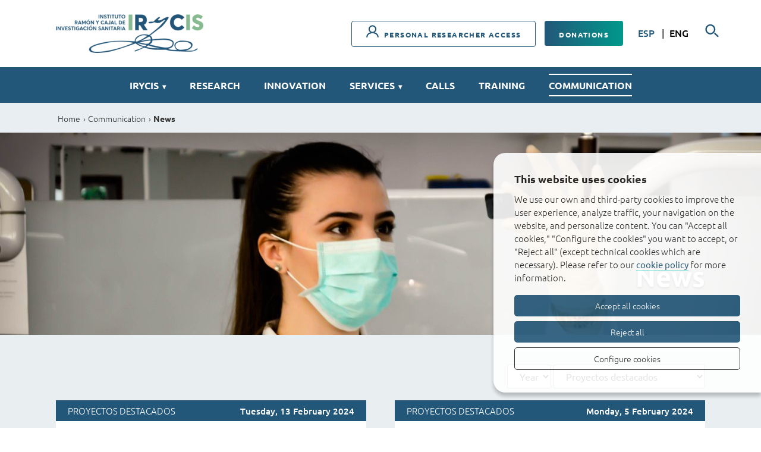

--- FILE ---
content_type: text/html; charset=UTF-8
request_url: https://www.irycis.org/en/communication/news/cat/17/page/4
body_size: 8506
content:
<!DOCTYPE html>
<!--[if IE 8]>    <html class="no-js lt-ie9" lang="en"> <![endif]-->
<!--[if IE 9]>    <html class="no-js ie9" lang="en"> <![endif]-->
<html class="no-js" lang="en">

<head>

    <meta charset="utf-8"/>
    <meta http-equiv="X-UA-Compatible" content="IE=edge" />
    <meta name="viewport" content="width=device-width, initial-scale=1.0, shrink-to-fit=no">

    <link rel='dns-prefetch' href='//www.google-analytics.com' />

    <meta name="author" content="Instituto Ramón y Cajal de Investigación Sanitaria" />

    <title>News | Communication | Instituto Ramón y Cajal de Investigación Sanitaria</title>
    <meta name="description" content="IRYCIS news" />
        <link rel="canonical" href="https://www.irycis.org/en/communication/news/cat/17/page/4" />
        
    <!-- 1 Way To Avoid the Flash of Unstyled Content | Learning jQuery -->
    <script>
        // traiem la classe 'no-js'
        document.documentElement.className = document.documentElement.className.replace( /(?:^|\s)no-js(?!\S)/g , '' )
        // afegim la classe 'js'
        document.documentElement.className += ' js';
        if (window.screen.height <= 900 && window.screen.width > 1024) {
            document.documentElement.className += ' widescreen';
        }
    </script>

    <!--[if (gte IE 9)|!(IE)]><!-->
    <link rel="stylesheet" href="/media/css/app_1751370538.css"/>
    <!--<![endif]-->

    <!--[if lte IE 8]>
        <link rel="stylesheet" href="/media/css/ie8.css" />
    <![endif]-->

        <meta property="og:title" content="News" />
    <meta property="og:type" content="website" />
    <meta property="og:site_name" content="Instituto Ramón y Cajal de Investigación Sanitaria" />
    <meta property="og:description" content="IRYCIS news" />
    <meta property="og:url" content="https://www.irycis.org/en/communication/news/cat/17/page/4" />

    <meta name="twitter:card" content="summary_large_image">
    <meta name="twitter:title" content="News" />
    <meta name="twitter:description" content="IRYCIS news">

    <meta property="og:image" content="https://www.irycis.org/media/upload/cache/opengraph_1579799753.jpg" />
    <meta name="twitter:image" content="https://www.irycis.org/media/upload/cache/opengraph_1579799753.jpg">


            <link rel="alternate" hreflang="es" href="https://www.irycis.org/es/comunicacion/noticias/cat/17/page/4">
        <link rel="alternate" hreflang="en" href="https://www.irycis.org/en/communication/news/cat/17/page/4">


        <!-- favicons -->
    <link rel="shortcut icon" href="/favicon.ico" type="image/x-icon" />

    <link rel="apple-touch-icon" sizes="57x57" href="/favicons/apple-touch-icon-57x57.png">
    <link rel="apple-touch-icon" sizes="60x60" href="/favicons/apple-touch-icon-60x60.png">
    <link rel="apple-touch-icon" sizes="72x72" href="/favicons/apple-touch-icon-72x72.png">
    <link rel="apple-touch-icon" sizes="76x76" href="/favicons/apple-touch-icon-76x76.png">
    <link rel="apple-touch-icon" sizes="114x114" href="/favicons/apple-touch-icon-114x114.png">
    <link rel="apple-touch-icon" sizes="120x120" href="/favicons/apple-touch-icon-120x120.png">
    <link rel="apple-touch-icon" sizes="144x144" href="/favicons/apple-touch-icon-144x144.png">
    <link rel="apple-touch-icon" sizes="152x152" href="/favicons/apple-touch-icon-152x152.png">
    <link rel="apple-touch-icon" sizes="180x180" href="/favicons/apple-touch-icon-180x180.png">

    <link rel="icon" sizes="16x16" type="image/png" href="/favicons/favicon-16x16.png">
    <link rel="icon" sizes="32x32" type="image/png" href="/favicons/favicon-32x32.png">
    <link rel="icon" sizes="48x48" type="image/png" href="/favicons/android-chrome-48x48.png">
    <link rel="icon" sizes="96x96" type="image/png" href="/favicons/favicon-96x96.png">
    <link rel="icon" sizes="192x192" type="image/png" href="/favicons/android-chrome-192x192.png">

    <link rel="manifest" href="/favicons/manifest.json">
    <link rel="mask-icon" href="/favicons/logo.svg" color="#0f7591">
    <meta name="msapplication-TileColor" content="#da532c">
    <meta name="msapplication-TileImage" content="/favicons/mstile-144x144.png">
    <meta name="theme-color" content="#ffffff">
    <!-- /favicons -->


    
<script type="application/ld+json">
{
  "@context": "http://schema.org",
  "@type": "WebSite",
  "name": "Instituto Ramón y Cajal de Investigación Sanitaria",
  "url": "https://www.irycis.org"
}
</script>
<script type="application/ld+json">
{
  "@context": "http://schema.org",
  "@type": "Organization",
  "url": "https://www.irycis.org",
  "name": "Instituto Ramón y Cajal de Investigación Sanitaria",
  "logo": "https://www.irycis.org/favicons/logo.svg",
  "address": ""
  ,"contactPoint": [{
    "@type": "ContactPoint",
    "telephone": "+34913368147",
    "contactType": "customer service"
  }]
 ,"sameAs": [
"https://www.facebook.com/InstitutoRamonyCajal/" ]
}
</script>


    <script>/* <![CDATA[ */
        var urlBase = '';
    /* ]]> */</script>


<script>
  window.dataLayer = window.dataLayer || [];
  function gtag() { window.dataLayer.push(arguments); }
  gtag('consent', 'default', {
   ad_storage: 'denied',
   analytics_storage: 'denied',
  wait_for_update: 500
  });
  function cookiesAnalytics() {
   dataLayer.push({'event':'cookies_analytics'});
   gtag('consent', 'update', { analytics_storage: 'granted' });
  }
  </script>
   <script async src="https://www.googletagmanager.com/gtag/js?id=UA-140939642-1"></script>
  <script>
  var gtagId = 'UA-140939642-1';
  window.dataLayer = window.dataLayer || [];
  function gtag(){dataLayer.push(arguments);}
  gtag('js', new Date());
  gtag('config', gtagId);
  </script></head>
<body class="noticias isDesktop en">





    <!-- main-header -->
    <header class="main-header" id="top">
        <!-- skip link -->
        <a href="#menu" class="skip-link">Ir al menú</a>
        <a href="#main" class="skip-link">Ir al contenido principal</a>

        <div class="row">
            <div class="column">

                <h1 class="site-title">
                    <a href="/en">
                                            <img src="/media/upload/cache/logo_irycis_interior3x_w249.png" srcset="/media/upload/cache/logo_irycis_interior3x_w498.png 2x" alt="Instituto Ramón y Cajal de investigación sanitaria" />
                                        </a>
                    <span class="vh">Instituto Ramón y Cajal de investigación sanitaria</span>
                </h1>
                <div class="main-header__tools">
                                    <div class="btns">
                        <a class="btn invest" href="https://fibhurc.fundanetsuite.com/ifundanet/">
                        <svg xmlns="http://www.w3.org/2000/svg" width="21" height="21" viewBox="0 0 21 21">
                        <path fill-rule="nonzero" d="M14.278 12.482a6.659 6.659 0 0 0 2.88-5.48A6.666 6.666 0 0 0 10.5.344a6.666 6.666 0 0 0-6.657 6.658 6.656 6.656 0 0 0 2.88 5.48C1.55 13.63.113 18.182.107 20.647l2.098.005c0-.241.086-5.91 6.382-6.319l-.063-.972a6.653 6.653 0 0 0 3.954 0l-.063.972c6.253.406 6.38 6.082 6.382 6.323l2.098-.008c-.005-2.466-1.444-7.017-6.616-8.166zM5.94 7.002a4.565 4.565 0 0 1 4.558-4.56 4.565 4.565 0 0 1 4.56 4.56 4.565 4.565 0 0 1-4.56 4.561 4.565 4.565 0 0 1-4.558-4.56z"/>
                        </svg> Personal researcher access</a>

                        <a class="btn donaciones" href="/es/donaciones/">Donations</a>
                    </div>
                                    <div class="search-lang">
                                        <ul class="lang">
                                                <li >
                            <a hreflang="es" xml:lang="es" lang="es"  href="https://www.irycis.org/es/comunicacion/noticias/cat/17/page/4">
                            ESP                            </a>
                        </li>
                                                <li class="active">
                            <a hreflang="en" xml:lang="en" lang="en" class="active" href="https://www.irycis.org/en/communication/news/cat/17/page/4">
                            ENG                            </a>
                        </li>
                                                </ul>
                                        <div class="search">
                            <button class="js-button" aria-expanded="false" aria-label="Searcher"><span class="vh">Search</span></button>
                            <form action="/es/buscador/" method="get" class="s-desktop" id="s-1" role="search">
                                <input type="hidden" name="page" value="1" />
                                <fieldset>
                                    <legend>Searcher</legend>
                                    <label for="s1">Search</label>
                                    <input type="search" name="keywords" id="s1" placeholder="Search…" />
                                    <button type="submit">
                                        <img src="/media/img/ico-search.svg" alt="Search" />
                                    </button>
                                </fieldset>
                            </form>
                        </div>
                    </div>
                </div>
            </div>
        </div>

        <!--main-nav-->
        <nav class="main-nav" id="main-nav">
            <button class="hamburger hamburger--3dx menu-button" aria-expanded="false" aria-label="Menu" id="nav">
                <span class="hamburger-box">
                    <span class="hamburger-inner"></span>
                </span>
                <span class="menu-button__label vh">Menu</span>
            </button>
            <div class="menu-wrapper">
        <ul class="site-menu&#x20;with-dropdowns">
    <li class="has-submenu">
        <a href="/en/irycis/"  class="">IRYCIS</a>
        <div aria-hidden="true" class="submenu"><div class="row"><div class="column"><ul class="users-list-links&#x20;submenu-gn" aria-hidden="true">
            <li>
                <a href="/en/irycis/presentation/"  class="">Presentation</a>
            </li>
            <li>
                <a href="/en/irycis/structure-and-organization/"  class="">Structure and organization</a>
            </li>
            <li>
                <a href="/en/irycis/foundation/"  class="">Foundation</a>
            </li>
            <li>
                <a href="/en/irycis/documentation/"  class="">Documentation</a>
            </li>
            <li>
                <a href="/en/irycis/scientific-reports/"  class="">Corporative Scientific Reports</a>
            </li>
            <li>
                <a href="/en/rri/"  class="">RRI</a>
            </li>
        </ul></div></div></div>
    </li>
    <li>
        <a href="/en/research/"  class="">Research</a>
    </li>
    <li>
        <a href="/en/innovation/"  class="">Innovation</a>
    </li>
    <li class="servicios">
        
    <a href="/en/services">Services</a>
    <div aria-hidden="true" class="submenu">
            <div class="row">
                <div class="large-12 columns">
                                    <h3>Central Support Units</h3>
                    <ul class="grid-3 users-list-links">
                        <li>
                            <a href="/en/services/6/animal-facility-and-experimental-surgery">
                            Animal facility and experimental surgery                            </a>
                        </li>
                        <li>
                            <a href="/en/services/22/aptamers">
                            Aptamers                            </a>
                        </li>
                        <li>
                            <a href="/en/services/1/biobank-and-biomodels">
                            Biobank and biomodels                            </a>
                        </li>
                        <li>
                            <a href="/en/services/7/clinical-biostatistics">
                            Clinical biostatistics                            </a>
                        </li>
                        <li>
                            <a href="/en/services/15/biomarkers-and-therapeutic-targets">
                            Biomarkers and therapeutic targets                            </a>
                        </li>
                        <li>
                            <a href="/en/services/42/lipidomics-and-proteomics-characterization-uca-clp">
                            Lipidomics and proteomics characterization (UCA-CLP)                            </a>
                        </li>
                        <li>
                            <a href="/en/services/39/data-science">
                            Data Science                            </a>
                        </li>
                        <li>
                            <a href="/en/services/40/clinical-studies-and-phase-ii-iv-trials">
                            Clinical studies and phase II-IV trials                            </a>
                        </li>
                        <li>
                            <a href="/en/services/11/translational-genomics-ngs-and-bioinformatics">
                            Translational Genomics (NGS) and Bioinformatics                            </a>
                        </li>
                        <li>
                            <a href="/en/services/9/clinical-research-and-clinical-trials-unit-early-phase-clinical-trials-unit">
                            Clinical Research and Clinical Trials Unit &  Early Phase Clinical Trials Unit                            </a>
                        </li>
                        <li>
                            <a href="/en/services/41/microscopy-histology-and-comparative-pathology">
                            Microscopy, histology and comparative pathology                            </a>
                        </li>
                    </ul>
                </div>

                <div class="large-12 columns">
                                    <h3>Other service and technical units </h3>
                    <ul class="users-list-links grid-3">
                        <li>
                            <a href="/en/services/43/single-cell-analysis-spectral-cytometry">
                            Single cell analysis: spectral cytometry                            </a>
                        </li>
                        <li>
                            <a href="/en/services/46/radiological-image-analysis-and-process-engineering">
                            Radiological image analysis and process engineering                            </a>
                        </li>
                        <li>
                            <a href="/en/services/47/environmental-exposure-chamber">
                            Environmental exposure chamber                            </a>
                        </li>
                        <li>
                            <a href="/en/services/45/gas-chromatography-coupled-to-mass-spectrometry">
                            Gas chromatography coupled to mass spectrometry                            </a>
                        </li>
                        <li>
                            <a href="/en/services/44/scientific-and-technical-service-of-cell-cultures">
                            Scientific and Technical Service of Cell Cultures                            </a>
                        </li>
                        <li>
                            <a href="/en/services/21/precision-immunological-markers">
                            Precision immunological markers                            </a>
                        </li>
                        <li>
                            <a href="/en/services/20/microarrays">
                            Microarrays                            </a>
                        </li>
                        <li>
                            <a href="/en/services/24/chromatographic-services-and-cns-markers">
                            Chromatographic services and CNS markers                            </a>
                        </li>
                        <li>
                            <a href="/en/services/48/cell-therapy-production-unit">
                            Cell Therapy Production Unit                            </a>
                        </li>
                    </ul>
                </div>
            </div>

                <a href="/en/services/cat/4/unidades-de-las-universidades-de-irycis" class="btn btn-submenu">Facilities of IRYCIS universities <svg xmlns="http://www.w3.org/2000/svg" width="27" height="16"><path d="M26.4 7.944c-.01-.279-.125-.601-.315-.805L19.873.505c-.421-.38-1.228-.537-1.699-.098-.463.433-.45 1.273.012 1.708l4.368 4.658H1.164C.522 6.773 0 7.298 0 7.944c0 .647.521 1.171 1.165 1.171h21.389l-4.368 4.659c-.397.4-.47 1.27-.012 1.707.459.438 1.295.298 1.699-.097l6.212-6.635a1.13 1.13 0 0 0 .315-.805z"/></svg></a>
</div>

    </li>
    <li>
        <a href="/en/calls/"  class="">Calls</a>
    </li>
    <li>
        <a href="/es/formacion/"  class="">Training</a>
    </li>
    <li class="active">
        <a href="/en/communication/"  class="active" aria-current="page">Communication</a>
    </li>
</ul>                <div class="mobile-tools">
                                         <div class="btns">
                        <a class="btn invest" href="https://fibhurc.fundanetsuite.com/ifundanet/">
                        <svg xmlns="http://www.w3.org/2000/svg" width="21" height="21" viewBox="0 0 21 21">
                        <path fill-rule="nonzero" d="M14.278 12.482a6.659 6.659 0 0 0 2.88-5.48A6.666 6.666 0 0 0 10.5.344a6.666 6.666 0 0 0-6.657 6.658 6.656 6.656 0 0 0 2.88 5.48C1.55 13.63.113 18.182.107 20.647l2.098.005c0-.241.086-5.91 6.382-6.319l-.063-.972a6.653 6.653 0 0 0 3.954 0l-.063.972c6.253.406 6.38 6.082 6.382 6.323l2.098-.008c-.005-2.466-1.444-7.017-6.616-8.166zM5.94 7.002a4.565 4.565 0 0 1 4.558-4.56 4.565 4.565 0 0 1 4.56 4.56 4.565 4.565 0 0 1-4.56 4.561 4.565 4.565 0 0 1-4.558-4.56z"/>
                        </svg> Personal researcher access</a>

                        <a class="btn donaciones" href="/es/donaciones/">Donations</a>
                    </div>
                                        <ul class="lang">
                                                <li >
                            <a hreflang="es" xml:lang="es" lang="es"  href="https://www.irycis.org/es/comunicacion/noticias/cat/17/page/4">
                            ESP                            </a>
                        </li>
                                                <li class="active">
                            <a hreflang="en" xml:lang="en" lang="en" class="active" href="https://www.irycis.org/en/communication/news/cat/17/page/4">
                            ENG                            </a>
                        </li>
                                                </ul>
                
                    <form action="/es/buscador/" method="get" class="s-mobile">
                        <input type="hidden" name="page" value="1" />
                        <fieldset>
                            <legend>Searcher</legend>
                            <label for="s1-m">Search</label>
                            <input type="search" name="keywords" id="s1-m" placeholder="Search…" />
                            <button type="submit">
                                <img src="/media/img/ico-search-mob.svg" alt="Search" />
                            </button>
                        </fieldset>
                    </form>
                </div>
            </div>
        </nav>
        <!-- /main-nav -->

    </header>
    <!-- /main-header -->


    <!-- main-content -->
    <main class="main-content" id="main">

        <div class="breadcrumb">
            <div class="row">
                <div class="column">
<ol class="bread" itemscope itemtype="http://schema.org/BreadcrumbList"><li itemprop="itemListElement" itemscope itemtype="http://schema.org/ListItem"><a itemscope itemtype="http://schema.org/Thing"
       itemprop="item"  href="/en/" title="Home"><span itemprop="name">Home</span></a><meta itemprop="position" content="1" /></li><li itemprop="itemListElement" itemscope itemtype="http://schema.org/ListItem"><a itemscope itemtype="http://schema.org/Thing"
       itemprop="item"  href="/en/communication" title="Communication"><span itemprop="name">Communication</span></a><meta itemprop="position" content="2" /></li><li itemprop="itemListElement" itemscope itemtype="http://schema.org/ListItem"><a itemscope itemtype="http://schema.org/Thing"
       itemprop="item"  href="/en/communication/news" title="News"><span itemprop="name">News</span></a><meta itemprop="position" content="3" /></li></ol>                </div>
            </div>
        </div>

        <section class="section section--not-img">
            <div class="row">
                <div class="column">
                    <h1>News</h1>
                </div>
            </div>
        </section>

        <section class="section section--news">
        	<div class="row">
                <div class="column flex">
            		<form  action="/en/communication/news" class="filter" method="get">
                        <label for="any">Filter per year</label>
                        <select id="any" name="year">
                        	<option value="">Year</option>
                          	<option value="2019">2019</option>
                          	<option value="2018">2018</option>
                          	<option value="2020">2020</option>
                          	<option value="2021">2021</option>
                          	<option value="2022">2022</option>
                          	<option value="2023">2023</option>
                          	<option value="2024">2024</option>
                          	<option value="2025">2025</option>
                          	<option value="2026">2026</option>
                        </select>

                        
                                    <label class="label is-size-9" for="lloc">Àmbit geogràfic</label>
                                    <select id="category" name="category" class="w-100">
                                        <option value="">Category</option>
                                                                                <option  value="23">Eventos </option>
                                                                                <option  value="22">Resultados científicos</option>
                                                                                <option  value="21">Marca IRYCIS</option>
                                                                                <option  value="20">Premios y reconocimientos</option>
                                                                                <option  value="19">Innovación</option>
                                                                                <option  value="18">Actualización de convocatorias</option>
                                                                                <option selected="selected" value="17">Proyectos destacados</option>
                                                                            </select>
                            </div>
                                            </form>

              	</div>

            </div>



            <div class="row">

                <div class="large-6 columns">
                    <div class="box-news">
                        <div class="head-news">
                            <a href="/en/communication/news/cat/17/proyectos-destacados" class="cat">Proyectos destacados</a>                            <span class="fecha"><time datetime="2024-02-13"><time datetime="2024-02-13">Tuesday, 13 February 2024</time></span>
                        </div>
                        <div class="body-news">
                            <img
                                src="/media/upload/cache/Logo_FIBioHRC_1707388789_a200x160.jpg"                                alt=""
                            />
                            <a href="/en/communication/news/335/la-fibiohrc-apuesta-por-11-nuevos-proyectos-de-investigacion-en-su-convocatoria-intramural-emergentes-2023"><h2>La FIBioHRC apuesta por 11 nuevos Proyectos de Investigación en su convocatoria intramural “emergentes 2023”</h2></a>
                            <a href="/en/communication/news/335/la-fibiohrc-apuesta-por-11-nuevos-proyectos-de-investigacion-en-su-convocatoria-intramural-emergentes-2023" class="more">+ <span>"La FIBioHRC apuesta por 11 nuevos Proyectos de Investigación en su convocatoria intramural “emergentes 2023”"</span></a>
                        </div>
                    </div>
                </div>
                <div class="large-6 columns">
                    <div class="box-news">
                        <div class="head-news">
                            <a href="/en/communication/news/cat/17/proyectos-destacados" class="cat">Proyectos destacados</a>                            <span class="fecha"><time datetime="2024-02-05"><time datetime="2024-02-05">Monday,  5 February 2024</time></span>
                        </div>
                        <div class="body-news">
                            <img
                                src="/media/upload/cache/LogoST_Bernanrd_1706261310_a200x160.jpg"                                alt=""
                            />
                            <a href="/en/communication/news/334/stbernard-un-nuevo-proyecto-europeo-para-mejorar-la-seguridad-en-situaciones-de-riesgo-o-emergencia-reducir-el-numero-y-la-gravedad-de-las-victimas-y-mitigar-el-impacto-ambiental"><h2>STBERNARD un nuevo proyecto europeo para mejorar la seguridad en situaciones de riesgo o emergencia, reducir el número y la gravedad de las víctimas y mitigar el impacto ambiental</h2></a>
                            <a href="/en/communication/news/334/stbernard-un-nuevo-proyecto-europeo-para-mejorar-la-seguridad-en-situaciones-de-riesgo-o-emergencia-reducir-el-numero-y-la-gravedad-de-las-victimas-y-mitigar-el-impacto-ambiental" class="more">+ <span>"STBERNARD un nuevo proyecto europeo para mejorar la seguridad en situaciones de riesgo o emergencia, reducir el número y la gravedad de las víctimas y mitigar el impacto ambiental"</span></a>
                        </div>
                    </div>
                </div>
                <div class="large-6 columns">
                    <div class="box-news">
                        <div class="head-news">
                            <a href="/en/communication/news/cat/17/proyectos-destacados" class="cat">Proyectos destacados</a>                            <span class="fecha"><time datetime="2024-01-22"><time datetime="2024-01-22">Monday, 22 January 2024</time></span>
                        </div>
                        <div class="body-news">
                            <img
                                src="/media/upload/cache/Logo_METEOR_1705478307.jpg"                                alt=""
                            />
                            <a href="/en/communication/news/332/arranca-el-desarrollo-de-la-prestigiosa-ayuda-europea-msca-postdoctoral-fellowship-concedida-a-la-dra-elena-moreno"><h2>Arranca el desarrollo de la prestigiosa ayuda europea MSCA Postdoctoral Fellowship concedida a la Dra. Elena Moreno</h2></a>
                            <a href="/en/communication/news/332/arranca-el-desarrollo-de-la-prestigiosa-ayuda-europea-msca-postdoctoral-fellowship-concedida-a-la-dra-elena-moreno" class="more">+ <span>"Arranca el desarrollo de la prestigiosa ayuda europea MSCA Postdoctoral Fellowship concedida a la Dra. Elena Moreno"</span></a>
                        </div>
                    </div>
                </div>
                <div class="large-6 columns">
                    <div class="box-news">
                        <div class="head-news">
                            <a href="/en/communication/news/cat/17/proyectos-destacados" class="cat">Proyectos destacados</a>                            <span class="fecha"><time datetime="2024-01-15"><time datetime="2024-01-15">Monday, 15 January 2024</time></span>
                        </div>
                        <div class="body-news">
                            <img
                                src="/media/upload/cache/LogoIRYCIS_1704971798_a200x160.jpg"                                alt=""
                            />
                            <a href="/en/communication/news/331/18-nuevos-proyectos-de-investigacion-en-salud-financiados-por-el-isciii-y-liderados-por-ip-del-irycis-arrancan-en-2024"><h2>18 nuevos Proyectos de Investigación en Salud financiados por el ISCIII y liderados por IP del IRYCIS arrancan en 2024</h2></a>
                            <a href="/en/communication/news/331/18-nuevos-proyectos-de-investigacion-en-salud-financiados-por-el-isciii-y-liderados-por-ip-del-irycis-arrancan-en-2024" class="more">+ <span>"18 nuevos Proyectos de Investigación en Salud financiados por el ISCIII y liderados por IP del IRYCIS arrancan en 2024"</span></a>
                        </div>
                    </div>
                </div>
                <div class="large-6 columns">
                    <div class="box-news">
                        <div class="head-news">
                            <a href="/en/communication/news/cat/17/proyectos-destacados" class="cat">Proyectos destacados</a>                            <span class="fecha"><time datetime="2023-11-24"><time datetime="2023-11-24">Friday, 24 November 2023</time></span>
                        </div>
                        <div class="body-news">
                            <img
                                src="/media/upload/cache/Logo_FundacinlaCaixa_1700219362_a200x160.jpg"                                alt=""
                            />
                            <a href="/en/communication/news/324/un-proyecto-del-irycis-para-evaluar-si-la-administracion-de-oxigeno-suplementario-mejora-el-pronostico-de-pacientes-con-tromboembolia-pulmonar-recibe-el-apoyo-de-la-fundacion-la-caixa"><h2>Un proyecto del IRYCIS para evaluar si la administración de oxígeno suplementario mejora el pronóstico de pacientes con tromboembolia pulmonar recibe el apoyo de la Fundación la Caixa</h2></a>
                            <a href="/en/communication/news/324/un-proyecto-del-irycis-para-evaluar-si-la-administracion-de-oxigeno-suplementario-mejora-el-pronostico-de-pacientes-con-tromboembolia-pulmonar-recibe-el-apoyo-de-la-fundacion-la-caixa" class="more">+ <span>"Un proyecto del IRYCIS para evaluar si la administración de oxígeno suplementario mejora el pronóstico de pacientes con tromboembolia pulmonar recibe el apoyo de la Fundación la Caixa"</span></a>
                        </div>
                    </div>
                </div>
                <div class="large-6 columns">
                    <div class="box-news">
                        <div class="head-news">
                            <a href="/en/communication/news/cat/17/proyectos-destacados" class="cat">Proyectos destacados</a>                            <span class="fecha"><time datetime="2023-10-17"><time datetime="2023-10-17">Tuesday, 17 October 2023</time></span>
                        </div>
                        <div class="body-news">
                            <img
                                src="/media/upload/cache/LogoFundacinlaCaixa_1696941708_a200x160.jpg"                                alt=""
                            />
                            <a href="/en/communication/news/316/un-proyecto-del-irycis-para-disponer-de-una-prueba-de-diagnostica-precisa-para-el-cancer-anal-recibe-el-apoyo-de-la-fundacion-la-caixa"><h2>Un proyecto del IRYCIS para disponer de una prueba de diagnóstica precisa para el cáncer anal recibe el apoyo de la Fundación la Caixa</h2></a>
                            <a href="/en/communication/news/316/un-proyecto-del-irycis-para-disponer-de-una-prueba-de-diagnostica-precisa-para-el-cancer-anal-recibe-el-apoyo-de-la-fundacion-la-caixa" class="more">+ <span>"Un proyecto del IRYCIS para disponer de una prueba de diagnóstica precisa para el cáncer anal recibe el apoyo de la Fundación la Caixa"</span></a>
                        </div>
                    </div>
                </div>
                <div class="large-6 columns">
                    <div class="box-news">
                        <div class="head-news">
                            <a href="/en/communication/news/cat/17/proyectos-destacados" class="cat">Proyectos destacados</a>                            <span class="fecha"><time datetime="2023-09-27"><time datetime="2023-09-27">Wednesday, 27 September 2023</time></span>
                        </div>
                        <div class="body-news">
                            <img
                                src="/media/upload/cache/Logo_SULTAN_2_1695797187_a200x160.jpg"                                alt=""
                            />
                            <a href="/en/communication/news/313/arranca-el-subproyecto-sultan-un-enfoque-multiomico-basado-en-heces-para-descubrir-nuevos-biomarcadores-de-tuberculosis"><h2>Arranca el subproyecto SULTAN: Un enfoque multiómico basado en heces para descubrir nuevos biomarcadores de tuberculosis</h2></a>
                            <a href="/en/communication/news/313/arranca-el-subproyecto-sultan-un-enfoque-multiomico-basado-en-heces-para-descubrir-nuevos-biomarcadores-de-tuberculosis" class="more">+ <span>"Arranca el subproyecto SULTAN: Un enfoque multiómico basado en heces para descubrir nuevos biomarcadores de tuberculosis"</span></a>
                        </div>
                    </div>
                </div>
                <div class="large-6 columns">
                    <div class="box-news">
                        <div class="head-news">
                            <a href="/en/communication/news/cat/17/proyectos-destacados" class="cat">Proyectos destacados</a>                            <span class="fecha"><time datetime="2023-09-04"><time datetime="2023-09-04">Monday,  4 September 2023</time></span>
                        </div>
                        <div class="body-news">
                            <img
                                src="/media/upload/cache/LogoIRYCIS_1698912677_a200x160.jpg"                                alt=""
                            />
                            <a href="/en/communication/news/311/gran-exito-en-convocatorias-privadas-financiadas-en-2022-y-lideradas-por-personal-investigador-del-irycis"><h2>Gran éxito en convocatorias privadas financiadas en 2022 y lideradas por personal investigador del IRYCIS</h2></a>
                            <a href="/en/communication/news/311/gran-exito-en-convocatorias-privadas-financiadas-en-2022-y-lideradas-por-personal-investigador-del-irycis" class="more">+ <span>"Gran éxito en convocatorias privadas financiadas en 2022 y lideradas por personal investigador del IRYCIS"</span></a>
                        </div>
                    </div>
                </div>
                <div class="large-6 columns">
                    <div class="box-news">
                        <div class="head-news">
                            <a href="/en/communication/news/cat/17/proyectos-destacados" class="cat">Proyectos destacados</a>                            <span class="fecha"><time datetime="2023-08-07"><time datetime="2023-08-07">Monday,  7 August 2023</time></span>
                        </div>
                        <div class="body-news">
                            <img
                                src="/media/upload/cache/Logo_INARMOR_1690983594_a200x160.png"                                alt=""
                            />
                            <a href="/en/communication/news/306/in-armor-un-nuevo-proyecto-europeo-para-combatir-la-resistencia-a-los-antimicrobianos"><h2>IN-ARMOR: un nuevo proyecto europeo para combatir la resistencia a los antimicrobianos</h2></a>
                            <a href="/en/communication/news/306/in-armor-un-nuevo-proyecto-europeo-para-combatir-la-resistencia-a-los-antimicrobianos" class="more">+ <span>"IN-ARMOR: un nuevo proyecto europeo para combatir la resistencia a los antimicrobianos"</span></a>
                        </div>
                    </div>
                </div>
                <div class="large-6 columns">
                    <div class="box-news">
                        <div class="head-news">
                            <a href="/en/communication/news/cat/17/proyectos-destacados" class="cat">Proyectos destacados</a>                            <span class="fecha"><time datetime="2023-07-03"><time datetime="2023-07-03">Monday,  3 July 2023</time></span>
                        </div>
                        <div class="body-news">
                            <img
                                src="/media/upload/cache/Logo_FMM_1688038645_a200x160.png"                                alt=""
                            />
                            <a href="/en/communication/news/301/la-xx-ayudas-a-la-investigacion-en-salud-de-fundacion-mutua-madrilena-apuesta-por-dos-proyectos-liderados-por-nuestra-institucion"><h2>La “XX Ayudas a la Investigación en Salud” de Fundación Mutua Madrileña apuesta por dos proyectos liderados por nuestra Institución</h2></a>
                            <a href="/en/communication/news/301/la-xx-ayudas-a-la-investigacion-en-salud-de-fundacion-mutua-madrilena-apuesta-por-dos-proyectos-liderados-por-nuestra-institucion" class="more">+ <span>"La “XX Ayudas a la Investigación en Salud” de Fundación Mutua Madrileña apuesta por dos proyectos liderados por nuestra Institución"</span></a>
                        </div>
                    </div>
                </div>
            </div>

<div class="row">
    <div class="column">
                    <div class="pagination-centered">
                        <ul class="pagination">
                            <li class="arrow prev">
                                <a href="/en/communication/news/cat/17/page/3">
                                    <svg xmlns="http://www.w3.org/2000/svg" width="25" height="15"><path fill="#235779" d="M0 7.29c.01-.26.118-.562.299-.752L6.18.34c.4-.356 1.164-.502 1.61-.092.438.405.425 1.19-.012 1.596L3.642 6.196h20.255c.61 0 1.103.49 1.103 1.094 0 .604-.494 1.094-1.103 1.094H3.642l4.136 4.352c.376.374.446 1.186.012 1.595-.435.41-1.227.278-1.609-.091L.3 8.042A1.047 1.047 0 0 1 0 7.29z"/></svg>
                                </a>
                            </li>
                            <li class="">
                                <a href="/en/communication/news/cat/17/page/1">
                                    1                                </a>
                            </li>
                            <li class="">
                                <a href="/en/communication/news/cat/17/page/2">
                                    2                                </a>
                            </li>
                            <li class="">
                                <a href="/en/communication/news/cat/17/page/3">
                                    3                                </a>
                            </li>
                            <li class="current">
                                <a href="/en/communication/news/cat/17/page/4">
                                    4                                </a>
                            </li>
                            <li class="">
                                <a href="/en/communication/news/cat/17/page/5">
                                    5                                </a>
                            </li>
                            <li class="">
                                <a href="/en/communication/news/cat/17/page/6">
                                    6                                </a>
                            </li>
                            <li class="">
                                <a href="/en/communication/news/cat/17/page/7">
                                    7                                </a>
                            </li>
                            <li class="">
                                <a href="/en/communication/news/cat/17/page/8">
                                    8                                </a>
                            </li>
                            <li class="">
                                <a href="/en/communication/news/cat/17/page/9">
                                    9                                </a>
                            </li>
                            <li class="">
                                <a href="/en/communication/news/cat/17/page/10">
                                    10                                </a>
                            </li>
                            <li class="arrow next">
                                <a href="/en/communication/news/cat/17/page/5">
                                    <svg xmlns="http://www.w3.org/2000/svg" width="25" height="15"><path fill="#235779" d="M25 7.29a1.22 1.22 0 0 0-.299-.752L18.82.34c-.399-.356-1.163-.502-1.609-.092-.438.405-.425 1.19.012 1.596l4.136 4.352H1.103C.493 6.196 0 6.686 0 7.29c0 .604.494 1.094 1.103 1.094h20.255l-4.136 4.352c-.376.374-.446 1.186-.012 1.595.435.41 1.227.278 1.609-.091L24.7 8.042c.202-.212.3-.461.299-.752z"/></svg>
                                </a>
                            </li>
                        </ul>
                    </div>
                </div>
            </div>
        </section>
    </main>
    <!-- /main-content -->

    <!-- footer -->
    <footer class="main-footer">
        <div class="logos">
            <div class="row">
                <div class="column">
                    <ul class="inline-list inline-list--img">
                        <li>
                            <a href="http://www.hrc.es/">
                               <img class="lazy-img" src="[data-uri]" data-src="/media/upload/cache/logo_hospital_ramoycajal3x_h50.png" alt="Hospital Universitario Ramón y Cajal" />
                            </a>
                        </li>
                        <li>
                            <a href="http://www.irycis.org">
                                <img class="lazy-img" src="[data-uri]" data-src="/media/upload/cache/logo_fibiohrc3x_h50.png" alt="Fundación para la Investigación Biomédica del Hospital Universitario Ramón y Cajal" />
                            </a>
                        </li>
                        <li>
                            <a href="https://ec.europa.eu/regional_policy/es/funding/erdf/">
                                <img class="lazy-img" src="[data-uri]" data-src="/media/upload/cache/logo_ue3x_h60.png" alt="Fondo Europeo de Desarrollo Regional" />
                            </a>
                        </li>
                        <li>
                            <a href="https://www.ciencia.gob.es/">
                                <img class="lazy-img" src="[data-uri]" data-src="/media/upload/cache/logo_ministerio3x_h50.png" alt="Ministerio de Economía, Industria y Competitividad" />
                            </a>
                        </li>
                        <li>
                            <a href="http://www.ucm.es/">
                                <img class="lazy-img" src="[data-uri]" data-src="/media/upload/cache/logo_complutense3x_h50.png" alt="Universidad Complutense" />
                            </a>
                        </li>
                        <li>
                            <a href="http://www.uah.es/">
                                <img class="lazy-img" src="[data-uri]" data-src="/media/upload/cache/logo_alcala3x_h50.png" alt="Universidad de Alcalá" />
                            </a>
                        </li>
                        <li>
                            <a href="http://www.uam.es/">
                                <img class="lazy-img" src="[data-uri]" data-src="/media/upload/cache/logo_uam3x_h45.png" alt="Universidad Autónoma de Madrid" />
                            </a>
                        </li>
                        <li>
                            <a href="https://eatris.eu/">
                                <img class="lazy-img" src="[data-uri]" data-src="/media/upload/cache/logo_eatris3x_h30.png" alt="Eatris" />
                            </a>
                        </li>
                        <li>
                            <a href="https://www.ecrin.org/">
                                <img class="lazy-img" src="[data-uri]" data-src="/media/upload/cache/logo_ecrin3x_h50.png" alt="European clinical research infrastucture network" />
                            </a>
                        </li>
                        <li>
                            <a href="https://www.irycis.org/en/hrs4r/">
                                <img class="lazy-img" src="[data-uri]" data-src="/media/upload/cache/logo_hr3x_h80.png" alt="HR Excellence in Research" />
                            </a>
                        </li>
                        <li>
                            <a href="https://leishinfowho-cc55.es/">
                                <img class="lazy-img" src="[data-uri]" data-src="/media/upload/cache/collaborating_centre.png" alt="WHO Collaborating Centre for Clinical Management of Leishmaniasis" />
                            </a>
                        </li>
                    </ul>
                </div>
            </div>
        </div>




        <div class="footer-1">
            <div class="row">
                <div class="column">
                    <h3>Instituto Ramón y Cajal de Investigación Sanitaria</h3>
                                                            <p class="telf">Telephone: <span>(+34) 91 336 81 47</span></p>
                                        	                <p class="mail">E-mail: <a   href="mailto:irycis(ELIMINAR)@irycis.org" >irycis(ELIMINAR)@irycis.org</a></p>
                    
                    <ul class="footer-nav&#x20;inline-list">
    <li>
        <a href="/en/contact/"  class="">Contact</a>
    </li>
    <li>
        <a href="/en/cookies-policy/"  class="">Cookies policy</a>
    </li>
    <li>
        <a href="/en/legal-notice/"  class="">Legal notice</a>
    </li>
    <li>
        <a href="/en/privacy-policy/"  class="">Privacy policy</a>
    </li>
    <li>
        <a href="/en/creditos/"  class="">Credits</a>
    </li>
</ul>
                    <ul class="footer-social inline-list inline-list--img">
                        <li>
                            <a href="https://www.facebook.com/InstitutoRamonyCajal/">
                                <svg xmlns="http://www.w3.org/2000/svg" width="14" height="25"><path fill="#FFF" d="M12.91.005L9.697 0c-3.61 0-5.942 2.393-5.942 6.097v2.811H.525a.505.505 0 0 0-.505.505v4.073c0 .28.226.505.505.505h3.23V24.27c0 .279.226.505.505.505h4.215a.505.505 0 0 0 .505-.505V13.99h3.777a.505.505 0 0 0 .505-.505l.001-4.073a.506.506 0 0 0-.505-.505H8.98V6.525c0-1.145.273-1.727 1.765-1.727h2.164a.505.505 0 0 0 .505-.506V.51a.505.505 0 0 0-.504-.505z"/></svg>
                            </a>
                        </li>
                    </ul>

                    <p class="copy">© 2026 Instituto Ramón y Cajal de Investigación Sanitaria. All rights reserved</p>

                     <a href="#top" class="top">
                        <img src="/media/img/amunt.svg" alt="Ir al inicio" />
                    </a>
                </div>
            </div>
        </div>
    </footer>
    <!-- /footer -->


<!--[if IE 9]>
    <script src="/media/js/matchMedia.js"></script>
<![endif]-->
<!--[if (gte IE 9)|!(IE)]><!-->
<script defer="defer" src="/media/js/app_en_1719387284.js"></script>
<!--<![endif]-->


</body>
</html>


--- FILE ---
content_type: image/svg+xml
request_url: https://www.irycis.org/media/css/img/ico-llista.svg
body_size: -82
content:
<svg xmlns="http://www.w3.org/2000/svg" width="6" height="10"><path fill="#235779" fill-rule="evenodd" d="M.287 8.328l2.632-2.63a.978.978 0 0 0 0-1.385L.287 1.672A.978.978 0 1 1 1.672.287l4.025 4.026a.978.978 0 0 1 0 1.384L1.672 9.713A.978.978 0 1 1 .287 8.328z"/></svg>